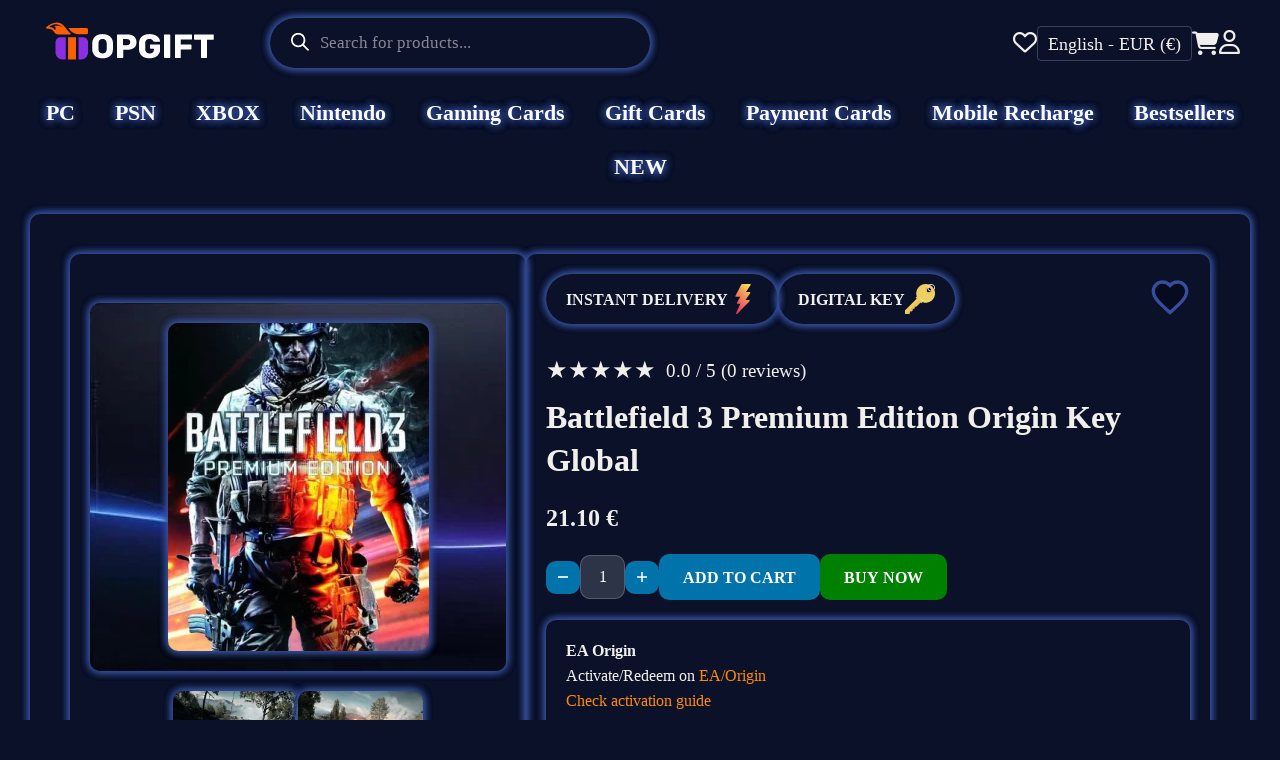

--- FILE ---
content_type: image/svg+xml
request_url: https://topgift.io/wp-content/uploads/2026/01/Artboard-1-copy-3.svg
body_size: 1759
content:
<?xml version="1.0" encoding="UTF-8"?>
<svg id="Layer_1" data-name="Layer 1" xmlns="http://www.w3.org/2000/svg" viewBox="0 0 1024 1024">
  <defs>
    <style>
      .cls-1 {
        fill: #ff5f01;
      }

      .cls-2 {
        fill: #240b82;
      }

      .cls-3 {
        fill: #fff;
      }

      .cls-4 {
        fill: #892fe0;
      }
    </style>
  </defs>
  <g>
    <path class="cls-4" d="M188.13,508.67h24.41v103.1h-14.87c-17.81,0-32.22-14.45-32.22-32.22v-48.21c0-12.54,10.13-22.67,22.67-22.67Z"/>
    <rect class="cls-2" x="223.8" y="508.67" width="36.66" height="103.1"/>
    <path class="cls-4" d="M316.52,531.34v48.17c0,17.81-14.45,32.26-32.22,32.26h-12.58v-103.1h22.13c12.5,0,22.67,10.13,22.67,22.67Z"/>
    <path class="cls-1" d="M235.01,489.81c-7.27-5.98-15.65-14.74-24.62-27.45-27.53-39.03-66.72-18.35-86.82-2.2-3.9,3.11-1.54,9.51,3.49,9.09,1.33-.12,2.7-.17,4.11-.17,9.92,0,21.18,3.24,27.98,15.61,3.57,6.48,10.42,10.55,17.86,10.55h56.01c2.91,0,4.24-3.61,1.99-5.44ZM159.52,457.34c13.04,6.73,3.03,18.31,3.03,18.31-6.48-16.61-28.49-14.24-28.49-14.24,37.83-30.14,61.29,0,61.29,0-19.77-12.62-35.83-4.07-35.83-4.07Z"/>
    <path class="cls-1" d="M309.95,494.09h-38.8c-10.29,0-20.29-3.4-28.45-9.67l-.37-.28c-12.46-9.59-16.6-18.29-16.6-18.29h84.22c3.62,0,6.56,2.94,6.56,6.56v15.12c0,3.62-2.94,6.56-6.56,6.56Z"/>
    <rect class="cls-1" x="223.8" y="508.67" width="36.66" height="103.1"/>
  </g>
  <g>
    <path class="cls-3" d="M432.73,536.9c-.33-9.43-2.53-17.36-6.6-23.79-4.07-6.39-9.72-11.25-16.86-14.49-7.18-3.24-15.45-4.86-24.87-4.86s-17.85,1.62-24.95,4.86c-7.1,3.24-12.67,8.1-16.69,14.49-4.03,6.44-6.27,14.37-6.68,23.79-.09,4.61-.13,9.14-.13,13.66s.04,8.97.13,13.45c.41,9.55,2.62,17.44,6.6,23.79,3.99,6.31,9.51,11.04,16.61,14.2,7.14,3.11,15.49,4.69,25.12,4.69s17.98-1.58,25.08-4.69c7.14-3.16,12.66-7.89,16.65-14.2,3.99-6.35,6.15-14.24,6.6-23.79.21-4.48.29-8.97.29-13.45s-.08-9.05-.29-13.66ZM403.55,563.1c-.21,7.31-2.08,12.66-5.57,15.99-3.53,3.36-8.05,5.02-13.58,5.02s-10.05-1.66-13.49-5.02c-3.45-3.32-5.31-8.68-5.65-15.99-.12-4.61-.17-8.97-.17-13.04s.04-8.3.17-12.71c.21-4.9,1.16-8.89,2.82-12,1.66-3.07,3.94-5.36,6.72-6.81,2.82-1.45,6.02-2.2,9.59-2.2s6.89.75,9.72,2.2c2.82,1.45,5.07,3.74,6.69,6.81,1.62,3.11,2.53,7.1,2.74,12,.21,4.4.29,8.64.29,12.71s-.08,8.43-.29,13.04Z"/>
    <path class="cls-3" d="M536.79,511.32c-3.61-5.31-8.64-9.34-15.03-12-6.44-2.66-13.99-3.99-22.67-3.99h-43.93c-1.16,0-2.12.37-2.82,1.08-.75.75-1.12,1.66-1.12,2.82v101.98c0,1.16.38,2.08,1.12,2.82.71.75,1.66,1.08,2.82,1.08h21.18c1.16,0,2.12-.33,2.91-1.08.79-.75,1.16-1.66,1.16-2.82v-34.38h18.68c8.68,0,16.24-1.25,22.67-3.74,6.39-2.53,11.42-6.39,15.03-11.63,3.61-5.23,5.44-11.88,5.44-19.93s-1.83-14.87-5.44-20.22ZM509.05,541.76c-2.7,2.28-6.27,3.45-10.75,3.45h-18.35v-28.07h18.35c5.23,0,8.97,1.37,11.29,4.07,2.28,2.74,3.44,6.06,3.44,10.05,0,4.69-1.33,8.22-3.99,10.51Z"/>
    <path class="cls-3" d="M651.1,543.09c-.75-.79-1.7-1.16-2.82-1.16h-39.57c-1.12,0-2.08.37-2.86,1.16-.79.79-1.2,1.74-1.2,2.91v11.63c0,1.12.42,2.12,1.2,2.87.79.79,1.74,1.2,2.86,1.2h14.78v2.99c0,4.48-.91,8.18-2.7,11.04-1.74,2.87-4.19,4.98-7.27,6.35-3.11,1.37-6.64,2.03-10.59,2.03-5.85,0-10.59-1.62-14.12-4.86-3.57-3.24-5.52-8.51-5.81-15.86-.33-9.18-.33-18.27,0-27.28.29-6.89,2.16-11.92,5.56-15.07,3.41-3.11,8.1-4.69,14.04-4.69,3.99,0,7.18.62,9.63,1.87,2.49,1.29,4.4,2.74,5.81,4.48,1.41,1.74,2.49,3.36,3.24,4.94.42.75.91,1.29,1.49,1.66.54.37,1.41.54,2.57.54h22.92c.91,0,1.74-.33,2.41-.95.66-.62.96-1.41.87-2.32-.12-3.78-1.24-7.6-3.36-11.46-2.16-3.86-5.32-7.43-9.43-10.67-4.15-3.24-9.22-5.85-15.28-7.77-6.1-1.95-13.04-2.91-20.88-2.91-9.72,0-18.19,1.62-25.41,4.86-7.23,3.24-12.79,7.93-16.77,14.12-3.99,6.19-6.19,13.7-6.6,22.59-.08,4.61-.17,9.43-.17,14.53s.08,9.84.17,14.32c.42,9.09,2.62,16.82,6.52,23.13,3.9,6.35,9.47,11.17,16.61,14.45,7.18,3.28,15.74,4.94,25.66,4.94s18.64-1.7,26.12-5.11c7.48-3.4,13.25-8.26,17.36-14.66,4.07-6.39,6.1-14.08,6.1-23.04v-17.9c0-1.16-.37-2.12-1.08-2.91Z"/>
    <path class="cls-3" d="M697.97,496.42c-.71-.71-1.66-1.08-2.82-1.08h-21.01c-1.16,0-2.12.37-2.82,1.08-.75.75-1.12,1.66-1.12,2.82v101.98c0,1.16.37,2.08,1.12,2.82.71.75,1.66,1.08,2.82,1.08h21.01c1.16,0,2.12-.33,2.82-1.08.75-.75,1.12-1.66,1.12-2.82v-101.98c0-1.16-.37-2.08-1.12-2.82Z"/>
    <path class="cls-3" d="M799.87,496.42c-.79-.71-1.74-1.08-2.91-1.08h-72c-1.16,0-2.08.37-2.82,1.08-.75.75-1.08,1.66-1.08,2.82v101.98c0,1.16.33,2.08,1.08,2.82.75.75,1.66,1.08,2.82,1.08h19.77c1.16,0,2.08-.33,2.82-1.08.75-.75,1.08-1.66,1.08-2.82v-35.46h45.22c1.12,0,2.08-.37,2.86-1.16.79-.79,1.2-1.7,1.2-2.74v-15.7c0-1.16-.41-2.12-1.2-2.91-.79-.79-1.75-1.16-2.86-1.16h-45.22v-23.09h48.33c1.16,0,2.12-.37,2.91-1.08.79-.75,1.16-1.7,1.16-2.82v-15.86c0-1.16-.37-2.08-1.16-2.82Z"/>
    <path class="cls-3" d="M901.26,496.42c-.71-.71-1.66-1.08-2.82-1.08h-84.37c-1.16,0-2.12.37-2.82,1.08-.75.75-1.12,1.66-1.12,2.82v16.77c0,1.08.37,1.99,1.12,2.78.71.75,1.66,1.16,2.82,1.16h27.9v81.26c0,1.16.37,2.08,1.12,2.82.71.75,1.66,1.08,2.82,1.08h20.68c1.16,0,2.12-.33,2.82-1.08.75-.75,1.12-1.66,1.12-2.82v-81.26h27.9c1.16,0,2.12-.42,2.82-1.16.75-.79,1.12-1.7,1.12-2.78v-16.77c0-1.16-.37-2.08-1.12-2.82Z"/>
  </g>
</svg>

--- FILE ---
content_type: application/javascript; charset=utf-8
request_url: https://topgift.io/wp-content/cache/min/1/wp-content/plugins/topgift/assets/js/single-product-cart.js?ver=1767976504
body_size: 2303
content:
jQuery(document).ready(function($){const productId=TOPGIFT_PRODUCT.product_id;const productStockQuantity=TOPGIFT_PRODUCT.product_stock;const variationStockQuantities=TOPGIFT_PRODUCT.variation_stock;var maxQuantity=productStockQuantity||10;var cartQuantities={};const cartPopup=$('#topgift-cart-popup');const cartPopupBody=$(".topgift-cart-popup-body");getCartItemQuantities();checkStockStatus();function getCartItemQuantities(){$.ajax({url:TOPGIFT_DATA.ajaxurl,type:'POST',data:{action:'topgift_get_cart_quantities'},success:function(response){if(response.success){cartQuantities=response.data;updateMaxQuantity()}else{showMessagePopup('Failed to fetch cart quantities.')}}})}
function showMessagePopup(message){cartPopupBody.html(`<svg id="SvgjsSvg1011" width="100" height="100" xmlns="http://www.w3.org/2000/svg" version="1.1" xmlns:xlink="http://www.w3.org/1999/xlink" xmlns:svgjs="http://svgjs.com/svgjs"><g id="SvgjsG1013"><svg xmlns="http://www.w3.org/2000/svg" viewBox="0 0 128 128" width="100" height="100"><path d="M99.1 61.2c-3.5-2.9-8.8-2.5-11.8 1l-9 10.8V32.1c0-4-2.6-7.5-6.3-8.4-1.9-.5-3.9-.3-5.6.6v-1.7c0-4-2.7-7.5-6.3-8.4-2.6-.6-5.2-.1-7.2 1.5-1.3 1-2.3 2.4-2.8 4-1.8-1-3.9-1.3-6-.8-3.6.9-6.3 4.4-6.3 8.4v6.5c-1.6-.8-3.5-1.1-5.3-.7-3.6.8-6.6 4.5-6.6 8.4v40.6c0 16.3 12.3 30.2 28 31.6 1 .1 2 .1 3 .1 7.6 0 14.9-2.7 20.6-7.9 4.6-4.1 7.9-9.1 11.1-14 .7-1.1 1.4-2.1 2.1-3.2 3.5-5.1 7-10.5 10-16.4.9-1.9 1.4-3.5 1.4-5 0-2.2-1.1-4.5-3-6.1zm-2.6 9.2c-2.8 5.6-6.4 10.9-9.7 15.9-.7 1.1-1.4 2.2-2.2 3.2-3.2 4.8-6.2 9.4-10.3 13-5.5 4.9-12.5 7.2-20 6.5-13.3-1.2-23.7-13-23.7-26.9V41.7c0-1.6 1.4-3.5 2.8-3.8 1.2-.3 2.5.1 3.3 1 .7.7 1 1.6 1 2.5v20.2c0 1.3 1.1 2.4 2.4 2.4 1.3 0 2.4-1.1 2.4-2.4V27.4c0-1.8 1.1-3.4 2.6-3.8 1.1-.3 2.3 0 3.1.6.9.7 1.4 1.7 1.4 2.8v32.1c0 1.3 1.1 2.4 2.4 2.4 1.3 0 2.4-1.1 2.4-2.4V22.3c0-1.1.5-2.1 1.4-2.8.9-.7 2-.9 3.1-.6 1.5.4 2.7 1.9 2.7 3.7v36.6c0 1.3 1.1 2.4 2.4 2.4s2.4-1.1 2.4-2.4V31.9c0-1.1.5-2.1 1.4-2.8.9-.7 2-.9 3.1-.7 1.5.4 2.7 2 2.7 3.8v44.9c-9.2.1-16.4 7.1-18.9 14.7-.4 1.3.3 2.6 1.5 3 .3.1.5.1.8.1 1 0 1.9-.6 2.3-1.6 2.2-6.5 8.5-12.4 16.5-11.4h.1c.3 0 .5 0 .8-.1h.1c.2-.1.5-.2.7-.3.1 0 .1-.1.2-.2s.2-.1.3-.2l13-15.8c1.3-1.5 3.5-1.7 5-.5.8.7 1.3 1.7 1.3 2.8 0 .7-.3 1.6-.8 2.8z" fill="#ff0000" class="color000 svgShape"></path></svg></g></svg><p><strong>${message}</strong></p>`);cartPopup.css('display','flex');setTimeout(function(){closeCartPopup()},3000)}
function showAddingToCartPopup(){cartPopupBody.html('<svg xmlns="http://www.w3.org/2000/svg" viewBox="0 0 128 128" id="Cart"><circle cx="90" cy="102" r="8" fill="none" stroke="#354f9c" stroke-linecap="round" stroke-linejoin="round" stroke-miterlimit="10" stroke-width="4" class="colorStroke00aeef svgStroke"></circle><circle cx="50" cy="102" r="8" fill="none" stroke="#354f9c" stroke-linecap="round" stroke-linejoin="round" stroke-miterlimit="10" stroke-width="4" class="colorStroke00aeef svgStroke"></circle><path fill="none" stroke="#354f9c" stroke-linecap="round" stroke-linejoin="round" stroke-miterlimit="10" stroke-width="4" d="M30 34h83.1c2.8 0 4.7 2.8 3.7 5.4l-15.9 41.4C99.7 84 96.7 86 93.4 86H46.6c-3.8 0-7.1-2.7-7.9-6.5L30 34zm-.1 0-1.5-7.6c-.7-3.7-4-6.4-7.8-6.4h-7.2M90.9 46h3M33 46h48.9" class="colorStroke00aeef svgStroke"></path></svg><p><strong>Adding to cart...</strong></p><div class="topgift-preloader"></div>');cartPopup.css('display','flex')}
function showCartSuccessPopup(cartCount){cartPopupBody.html(`
            <svg xmlns="http://www.w3.org/2000/svg" viewBox="0 0 128 128" id="Cart"><circle cx="90" cy="102" r="8" fill="none" stroke="#354f9c" stroke-linecap="round" stroke-linejoin="round" stroke-miterlimit="10" stroke-width="4" class="colorStroke00aeef svgStroke"></circle><circle cx="50" cy="102" r="8" fill="none" stroke="#354f9c" stroke-linecap="round" stroke-linejoin="round" stroke-miterlimit="10" stroke-width="4" class="colorStroke00aeef svgStroke"></circle><path fill="none" stroke="#354f9c" stroke-linecap="round" stroke-linejoin="round" stroke-miterlimit="10" stroke-width="4" d="M30 34h83.1c2.8 0 4.7 2.8 3.7 5.4l-15.9 41.4C99.7 84 96.7 86 93.4 86H46.6c-3.8 0-7.1-2.7-7.9-6.5L30 34zm-.1 0-1.5-7.6c-.7-3.7-4-6.4-7.8-6.4h-7.2M90.9 46h3M33 46h48.9" class="colorStroke00aeef svgStroke"></path></svg>
            <p><strong>Added to cart</strong></p>
            <p>You have <strong><span class="topgift-cart-items-count">${cartCount}</span> items</strong> in your cart</p>
            <div class="topgift-cart-popup-button-container">
            <button class="btn btn-primary topgift-continue-shopping">Continue Shopping</button>
            <a href="/cart/" class="btn btn-secondary topgift-view-cart">View Cart</a>
            </div>
        `);cartPopup.css('display','flex')}
function closeCartPopup(){cartPopup.hide()}
function getCartQuantity(productId,variationId){if(!cartQuantities[productId])return 0;return cartQuantities[productId][variationId]||0}
function updateMaxQuantity(){const variationId=$('.topgift-add-to-cart').data('variation-id')||0;const cartQuantity=getCartQuantity(productId,variationId);if(variationId){var variationStockQuantity=variationStockQuantities[variationId]||10;maxQuantity=Math.min(variationStockQuantity-cartQuantity,10)}else{maxQuantity=Math.min(productStockQuantity-cartQuantity,10)}
$('.topgift-quantity-input').attr('max',maxQuantity)}
function resetProductSelection(){$('.topgift-product-variation').removeClass('active');$('.topgift-quantity-input').val(1);$('.topgift-add-to-cart, .topgift-buy-now').prop('disabled',!0)}
function showOutOfStock(){$('.product-out-of-stock').remove();$('.topgift-product-price').css({'text-decoration':'line-through','color':'grey'}).after('<div class="product-out-of-stock">OUT OF STOCK</div>');$('.topgift-add-to-cart, .topgift-buy-now').prop('disabled',!0)}
function hideOutOfStock(){$('.topgift-product-price').css({'text-decoration':'none','color':''});$('.product-out-of-stock').remove();$('.topgift-add-to-cart, .topgift-buy-now').prop('disabled',!1)}
function addToCart(productId,variationId=0,quantity=1,buyNow=!1){$.ajax({type:'POST',url:TOPGIFT_DATA.ajaxurl,data:{action:'topgift_get_cart_quantities'},success:function(response){if(response.success){cartQuantities=response.data;updateMaxQuantity();var cartQuantity=getCartQuantity(productId,variationId);var availableStock=variationId?variationStockQuantities[variationId]:productStockQuantity;var maxAllowedQuantity=Math.min(availableStock,10);if(quantity+cartQuantity>maxAllowedQuantity){quantity=maxAllowedQuantity-cartQuantity;showMessagePopup('You can only add '+quantity+' more items to the cart.');return}
if(quantity<=0){closeCartPopup();return}
showAddingToCartPopup();$.ajax({type:'POST',url:TOPGIFT_DATA.ajaxurl,data:{action:'topgift_add_to_cart',product_id:productId,quantity:quantity,variation_id:variationId,redirect_to_checkout:buyNow,},success:function(response){if(response.error){showMessagePopup(response.error);closeCartPopup()}else{if(buyNow){window.location.href=TOPGIFT_DATA.checkout_url}else{cartQuantities[productId]=cartQuantities[productId]||{};cartQuantities[productId][variationId]=(cartQuantities[productId][variationId]||0)+quantity;updateMaxQuantity();if(variationId){resetProductSelection()}
showCartSuccessPopup(response.fragments['span.topgift-cart-items-count']);$(document.body).trigger('wc_fragment_refresh')}}},error:function(){showMessagePopup('An error occurred while adding the product to the cart.');closeCartPopup()}})}else{showMessagePopup('Failed to refresh cart quantities.')}},error:function(){showMessagePopup('An error occurred while refreshing cart quantities.')}})}
function checkStockStatus(){let isOutOfStock=!0;if(variationStockQuantities!==null){for(var key in variationStockQuantities){if(variationStockQuantities[key]>0){isOutOfStock=!1;break}}}else{isOutOfStock=productStockQuantity===null||productStockQuantity<=0}
if(isOutOfStock){showOutOfStock()}else{hideOutOfStock()}}
$(document).on('click','#topgift-cart-popup',function(event){if(!$(event.target).closest('.topgift-cart-popup-body').length){closeCartPopup()}});$('.topgift-product-variation').on('click',function(){const variationPrice=$(this).data('variation-price');const variationId=$(this).data('variation-id');const variationStockQuantity=variationStockQuantities[variationId]||0;$('.topgift-product-variation').removeClass('active');$('.topgift-product-price').html(variationPrice);$('.topgift-add-to-cart').data('variation-id',variationId);$('.topgift-buy-now').data('variation-id',variationId);$('.topgift-quantity-input').val(1);if(variationStockQuantity<=0){showOutOfStock();$(this).addClass('out-of-stock').removeClass('in-stock')}else{hideOutOfStock();$(this).addClass('active');updateMaxQuantity();$('.topgift-add-to-cart, .topgift-buy-now').prop('disabled',!1)}});$('.topgift-quantity-minus').click(function(){const input=$('.topgift-quantity-input');const value=parseInt(input.val());if(value>1){input.val(value-1)}});$('.topgift-quantity-plus').click(function(){const input=$('.topgift-quantity-input');const value=parseInt(input.val());if(value<maxQuantity){input.val(value+1)}});$('.topgift-quantity-input').on('input',function(){const value=parseInt($(this).val());if(value>maxQuantity){$(this).val(maxQuantity)}});$('.topgift-quantity-input').on('change blur',function(){if($(this).val()==''){$(this).val(1)}});$('.topgift-add-to-cart, .topgift-buy-now').click(function(){const variationId=$(this).data('variation-id')||0;const quantity=parseInt($('.topgift-quantity-input').val());const buyNow=$(this).hasClass('topgift-buy-now');addToCart(productId,variationId,quantity,buyNow)});$(document).on('click','.topgift-continue-shopping',function(){closeCartPopup()});if(productStockQuantity!==null){updateMaxQuantity()}
if(variationStockQuantities!==null){$('.topgift-add-to-cart, .topgift-buy-now').prop('disabled',!0)}})